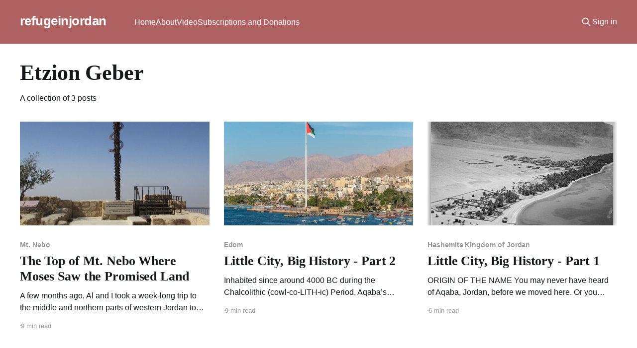

--- FILE ---
content_type: text/html; charset=utf-8
request_url: https://refugeinjordan.com/tag/etzion-geber/
body_size: 4318
content:
<!DOCTYPE html>
<html lang="en">
<head>

    <title>Etzion Geber - refugeinjordan</title>
    <meta charset="utf-8" />
    <meta http-equiv="X-UA-Compatible" content="IE=edge" />
    <meta name="HandheldFriendly" content="True" />
    <meta name="viewport" content="width=device-width, initial-scale=1.0" />
    
    <link rel="preload" as="style" href="https://refugeinjordan.com/assets/built/screen.css?v=24a6fad1f7" />
    <link rel="preload" as="script" href="https://refugeinjordan.com/assets/built/casper.js?v=24a6fad1f7" />

    <link rel="stylesheet" type="text/css" href="https://refugeinjordan.com/assets/built/screen.css?v=24a6fad1f7" />

    <link rel="icon" href="https://refugeinjordan.com/content/images/size/w256h256/2022/07/Newest-Logo.png" type="image/png">
    <link rel="canonical" href="https://refugeinjordan.com/tag/etzion-geber/">
    <meta name="referrer" content="no-referrer-when-downgrade">
    
    <meta property="og:site_name" content="refugeinjordan">
    <meta property="og:type" content="website">
    <meta property="og:title" content="Etzion Geber - refugeinjordan">
    <meta property="og:url" content="https://refugeinjordan.com/tag/etzion-geber/">
    <meta property="og:image" content="https://refugeinjordan.com/content/images/size/w1200/2022/11/RIJ-Web-Cover--1500---400-px-.png">
    <meta property="article:publisher" content="https://www.facebook.com/ghost">
    <meta name="twitter:card" content="summary_large_image">
    <meta name="twitter:title" content="Etzion Geber - refugeinjordan">
    <meta name="twitter:url" content="https://refugeinjordan.com/tag/etzion-geber/">
    <meta name="twitter:image" content="https://refugeinjordan.com/content/images/size/w1200/2022/11/RIJ-Web-Cover--1500---400-px-.png">
    <meta name="twitter:site" content="@ghost">
    <meta property="og:image:width" content="1200">
    <meta property="og:image:height" content="320">
    
    <script type="application/ld+json">
{
    "@context": "https://schema.org",
    "@type": "Series",
    "publisher": {
        "@type": "Organization",
        "name": "refugeinjordan",
        "url": "https://refugeinjordan.com/",
        "logo": {
            "@type": "ImageObject",
            "url": "https://refugeinjordan.com/content/images/size/w256h256/2022/07/Newest-Logo.png",
            "width": 60,
            "height": 60
        }
    },
    "url": "https://refugeinjordan.com/tag/etzion-geber/",
    "name": "Etzion Geber",
    "mainEntityOfPage": "https://refugeinjordan.com/tag/etzion-geber/"
}
    </script>

    <meta name="generator" content="Ghost 6.13">
    <link rel="alternate" type="application/rss+xml" title="refugeinjordan" href="https://refugeinjordan.com/rss/">
    <script defer src="https://cdn.jsdelivr.net/ghost/portal@~2.56/umd/portal.min.js" data-i18n="true" data-ghost="https://refugeinjordan.com/" data-key="da615b7db40bcfca3af4f91742" data-api="https://refugeinjordan.ghost.io/ghost/api/content/" data-locale="en" crossorigin="anonymous"></script><style id="gh-members-styles">.gh-post-upgrade-cta-content,
.gh-post-upgrade-cta {
    display: flex;
    flex-direction: column;
    align-items: center;
    font-family: -apple-system, BlinkMacSystemFont, 'Segoe UI', Roboto, Oxygen, Ubuntu, Cantarell, 'Open Sans', 'Helvetica Neue', sans-serif;
    text-align: center;
    width: 100%;
    color: #ffffff;
    font-size: 16px;
}

.gh-post-upgrade-cta-content {
    border-radius: 8px;
    padding: 40px 4vw;
}

.gh-post-upgrade-cta h2 {
    color: #ffffff;
    font-size: 28px;
    letter-spacing: -0.2px;
    margin: 0;
    padding: 0;
}

.gh-post-upgrade-cta p {
    margin: 20px 0 0;
    padding: 0;
}

.gh-post-upgrade-cta small {
    font-size: 16px;
    letter-spacing: -0.2px;
}

.gh-post-upgrade-cta a {
    color: #ffffff;
    cursor: pointer;
    font-weight: 500;
    box-shadow: none;
    text-decoration: underline;
}

.gh-post-upgrade-cta a:hover {
    color: #ffffff;
    opacity: 0.8;
    box-shadow: none;
    text-decoration: underline;
}

.gh-post-upgrade-cta a.gh-btn {
    display: block;
    background: #ffffff;
    text-decoration: none;
    margin: 28px 0 0;
    padding: 8px 18px;
    border-radius: 4px;
    font-size: 16px;
    font-weight: 600;
}

.gh-post-upgrade-cta a.gh-btn:hover {
    opacity: 0.92;
}</style><script async src="https://js.stripe.com/v3/"></script>
    <script defer src="https://cdn.jsdelivr.net/ghost/sodo-search@~1.8/umd/sodo-search.min.js" data-key="da615b7db40bcfca3af4f91742" data-styles="https://cdn.jsdelivr.net/ghost/sodo-search@~1.8/umd/main.css" data-sodo-search="https://refugeinjordan.ghost.io/" data-locale="en" crossorigin="anonymous"></script>
    
    <link href="https://refugeinjordan.com/webmentions/receive/" rel="webmention">
    <script defer src="/public/cards.min.js?v=24a6fad1f7"></script>
    <link rel="stylesheet" type="text/css" href="/public/cards.min.css?v=24a6fad1f7">
    <script defer src="/public/comment-counts.min.js?v=24a6fad1f7" data-ghost-comments-counts-api="https://refugeinjordan.com/members/api/comments/counts/"></script>
    <script defer src="/public/member-attribution.min.js?v=24a6fad1f7"></script>
    <script defer src="/public/ghost-stats.min.js?v=24a6fad1f7" data-stringify-payload="false" data-datasource="analytics_events" data-storage="localStorage" data-host="https://refugeinjordan.com/.ghost/analytics/api/v1/page_hit"  tb_site_uuid="9468a024-4352-454d-948b-5ad4f3206e6f" tb_post_uuid="undefined" tb_post_type="null" tb_member_uuid="undefined" tb_member_status="undefined"></script><style>:root {--ghost-accent-color: #af6161;}</style>
    <style>
.has-cover .gh-head-button {
display: none;
</style>
<style>
.has-cover .site-title,
.site-description {
    display:none;
    }
    
    .post-card-meta-date {
        display:none;
    }
    
    .post-card-meta .sep {
        display:none;
    }
    
    .byline-meta-date {
        display:none;
    }
    
    .byline-reading-time .bull {
        display:none;
    }
    
</style>
<!-- Global site tag (gtag.js) - Google Analytics -->
<script async src="https://www.googletagmanager.com/gtag/js?id=UA-175555323-1"></script>
<script>
  window.dataLayer = window.dataLayer || [];
  function gtag(){dataLayer.push(arguments);}
  gtag('js', new Date());

  gtag('config', 'UA-175555323-1');
</script>


<style>
.gh-canvas .article-image img {
    width: 50%;
}
</style>

</head>
<body class="tag-template tag-etzion-geber is-head-left-logo has-serif-title has-sans-body has-cover">
<div class="viewport">

    <header id="gh-head" class="gh-head outer">
        <div class="gh-head-inner inner">
            <div class="gh-head-brand">
                <a class="gh-head-logo no-image" href="https://refugeinjordan.com">
                        refugeinjordan
                </a>
                <button class="gh-search gh-icon-btn" aria-label="Search this site" data-ghost-search><svg xmlns="http://www.w3.org/2000/svg" fill="none" viewBox="0 0 24 24" stroke="currentColor" stroke-width="2" width="20" height="20"><path stroke-linecap="round" stroke-linejoin="round" d="M21 21l-6-6m2-5a7 7 0 11-14 0 7 7 0 0114 0z"></path></svg></button>
                <button class="gh-burger" aria-label="Main Menu"></button>
            </div>

            <nav class="gh-head-menu">
                <ul class="nav">
    <li class="nav-home"><a href="https://refugeinjordan.com/">Home</a></li>
    <li class="nav-about"><a href="https://refugeinjordan.com/about/">About</a></li>
    <li class="nav-video"><a href="https://refugeinjordan.com/video/">Video</a></li>
    <li class="nav-subscriptions-and-donations"><a href="https://refugeinjordan.com/subscriptions-and-donations/">Subscriptions and Donations</a></li>
</ul>

            </nav>

            <div class="gh-head-actions">
                    <button class="gh-search gh-icon-btn" aria-label="Search this site" data-ghost-search><svg xmlns="http://www.w3.org/2000/svg" fill="none" viewBox="0 0 24 24" stroke="currentColor" stroke-width="2" width="20" height="20"><path stroke-linecap="round" stroke-linejoin="round" d="M21 21l-6-6m2-5a7 7 0 11-14 0 7 7 0 0114 0z"></path></svg></button>
                    <div class="gh-head-members">
                                <a class="gh-head-link" href="#/portal/signin" data-portal="signin">Sign in</a>
                                <a class="gh-head-button" href="#/portal/signup" data-portal="signup">Subscribe</a>
                    </div>
            </div>
        </div>
    </header>

    <div class="site-content">
        
<main id="site-main" class="site-main outer">
<div class="inner posts">
    <div class="post-feed">

        <section class="post-card post-card-large">


            <div class="post-card-content">
            <div class="post-card-content-link">
                <header class="post-card-header">
                    <h2 class="post-card-title">Etzion Geber</h2>
                </header>
                <div class="post-card-excerpt">
                        A collection of 3 posts
                </div>
            </div>
            </div>

        </section>

            
<article class="post-card post tag-mt-nebo tag-end-times tag-etzion-geber tag-jordan-desert tag-jordans-history">

    <a class="post-card-image-link" href="/the-top-of-mt-nebo-where-moses-saw-the-promised-land/">

        <img class="post-card-image"
            srcset="/content/images/size/w300/2023/07/IMG_1056.JPG 300w,
                    /content/images/size/w600/2023/07/IMG_1056.JPG 600w,
                    /content/images/size/w1000/2023/07/IMG_1056.JPG 1000w,
                    /content/images/size/w2000/2023/07/IMG_1056.JPG 2000w"
            sizes="(max-width: 1000px) 400px, 800px"
            src="/content/images/size/w600/2023/07/IMG_1056.JPG"
            alt="The Top of Mt. Nebo Where Moses Saw the Promised Land"
            loading="lazy"
        />


    </a>

    <div class="post-card-content">

        <a class="post-card-content-link" href="/the-top-of-mt-nebo-where-moses-saw-the-promised-land/">
            <header class="post-card-header">
                <div class="post-card-tags">
                        <span class="post-card-primary-tag">Mt. Nebo</span>
                </div>
                <h2 class="post-card-title">
                    The Top of Mt. Nebo Where Moses Saw the Promised Land
                </h2>
            </header>
                <div class="post-card-excerpt">A few months ago, Al and I took a week-long trip to the middle and northern parts of western Jordan to visit three areas: Mount Nebo, Pella, and the Dead Sea. I’ve already blogged about the Dead Sea and Pella. Our last stop was Mount Nebo, the location most</div>
        </a>

        <footer class="post-card-meta">
            <time class="post-card-meta-date" datetime="2023-07-10">10 Jul 2023</time>
                <span class="post-card-meta-length">9 min read</span>
                <script
    data-ghost-comment-count="64aaf5f4fab78e00013f746f"
    data-ghost-comment-count-empty=""
    data-ghost-comment-count-singular="comment"
    data-ghost-comment-count-plural="comments"
    data-ghost-comment-count-tag="span"
    data-ghost-comment-count-class-name=""
    data-ghost-comment-count-autowrap="true"
>
</script>
        </footer>

    </div>

</article>
            
<article class="post-card post tag-edom tag-eilat tag-esau tag-etzion-geber tag-ezion-geber tag-ayla tag-hashemite-kingdom-of-jordan tag-jordans-history tag-king-abdullah-ii tag-refuge-in-jordan tag-winston-churchill">

    <a class="post-card-image-link" href="/little-city-big-history-part-2/">

        <img class="post-card-image"
            srcset="/content/images/size/w300/2022/11/Modern-day-qba.png 300w,
                    /content/images/size/w600/2022/11/Modern-day-qba.png 600w,
                    /content/images/size/w1000/2022/11/Modern-day-qba.png 1000w,
                    /content/images/size/w2000/2022/11/Modern-day-qba.png 2000w"
            sizes="(max-width: 1000px) 400px, 800px"
            src="/content/images/size/w600/2022/11/Modern-day-qba.png"
            alt="Little City, Big History - Part 2"
            loading="lazy"
        />


    </a>

    <div class="post-card-content">

        <a class="post-card-content-link" href="/little-city-big-history-part-2/">
            <header class="post-card-header">
                <div class="post-card-tags">
                        <span class="post-card-primary-tag">Edom</span>
                </div>
                <h2 class="post-card-title">
                    Little City, Big History - Part 2
                </h2>
            </header>
                <div class="post-card-excerpt">Inhabited since around 4000 BC during the Chalcolithic (cowl-co-LITH-ic) Period, Aqaba’s strategic location for overland trade of spices and other goods between Asia and Africa strengthened its importance over centuries, especially before the Suez Canal.</div>
        </a>

        <footer class="post-card-meta">
            <time class="post-card-meta-date" datetime="2022-10-16">16 Oct 2022</time>
                <span class="post-card-meta-length">9 min read</span>
                <script
    data-ghost-comment-count="634071007a2616004d5eb11c"
    data-ghost-comment-count-empty=""
    data-ghost-comment-count-singular="comment"
    data-ghost-comment-count-plural="comments"
    data-ghost-comment-count-tag="span"
    data-ghost-comment-count-class-name=""
    data-ghost-comment-count-autowrap="true"
>
</script>
        </footer>

    </div>

</article>
            
<article class="post-card post tag-hashemite-kingdom-of-jordan tag-jordans-history tag-refuge-in-jordan tag-winston-churchill tag-ayla tag-eilat tag-etzion-geber tag-edom tag-esau tag-jacob tag-ezion-geber tag-aqaba">

    <a class="post-card-image-link" href="/little-city-big-history/">

        <img class="post-card-image"
            srcset="/content/images/size/w300/2022/11/1---Aqaba-1937.jpg 300w,
                    /content/images/size/w600/2022/11/1---Aqaba-1937.jpg 600w,
                    /content/images/size/w1000/2022/11/1---Aqaba-1937.jpg 1000w,
                    /content/images/size/w2000/2022/11/1---Aqaba-1937.jpg 2000w"
            sizes="(max-width: 1000px) 400px, 800px"
            src="/content/images/size/w600/2022/11/1---Aqaba-1937.jpg"
            alt="Little City, Big History - Part 1"
            loading="lazy"
        />


    </a>

    <div class="post-card-content">

        <a class="post-card-content-link" href="/little-city-big-history/">
            <header class="post-card-header">
                <div class="post-card-tags">
                        <span class="post-card-primary-tag">Hashemite Kingdom of Jordan</span>
                </div>
                <h2 class="post-card-title">
                    Little City, Big History - Part 1
                </h2>
            </header>
                <div class="post-card-excerpt">ORIGIN OF THE NAME

You may never have heard of Aqaba, Jordan, before we moved here. Or you could remember it from the 1962 Movie, Lawrence of Arabia. If you’re a devoted Bible student, you might be aware it was known as Etzion Geber (meaning backbone like a man)</div>
        </a>

        <footer class="post-card-meta">
            <time class="post-card-meta-date" datetime="2022-10-09">09 Oct 2022</time>
                <span class="post-card-meta-length">6 min read</span>
                <script
    data-ghost-comment-count="6340668e7a2616004d5eb0b7"
    data-ghost-comment-count-empty=""
    data-ghost-comment-count-singular="comment"
    data-ghost-comment-count-plural="comments"
    data-ghost-comment-count-tag="span"
    data-ghost-comment-count-class-name=""
    data-ghost-comment-count-autowrap="true"
>
</script>
        </footer>

    </div>

</article>

    </div>

    <nav class="pagination">
    <span class="page-number">Page 1 of 1</span>
</nav>

    
</div>
</main>

    </div>

    <footer class="site-footer outer">
        <div class="inner">
            <section class="copyright"><a href="https://refugeinjordan.com">refugeinjordan</a> &copy; 2026</section>
            <nav class="site-footer-nav">
                <ul class="nav">
    <li class="nav-sign-up"><a href="#/portal/">Sign up</a></li>
</ul>

            </nav>
            <div class="gh-powered-by"><a href="https://ghost.org/" target="_blank" rel="noopener">Powered by Ghost</a></div>
        </div>
    </footer>

</div>


<script
    src="https://code.jquery.com/jquery-3.5.1.min.js"
    integrity="sha256-9/aliU8dGd2tb6OSsuzixeV4y/faTqgFtohetphbbj0="
    crossorigin="anonymous">
</script>
<script src="https://refugeinjordan.com/assets/built/casper.js?v=24a6fad1f7"></script>
<script>
$(document).ready(function () {
    // Mobile Menu Trigger
    $('.gh-burger').click(function () {
        $('body').toggleClass('gh-head-open');
    });
    // FitVids - Makes video embeds responsive
    $(".gh-content").fitVids();
});
</script>



</body>
</html>
